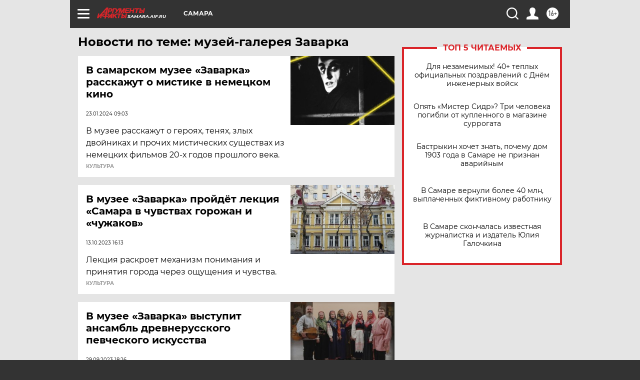

--- FILE ---
content_type: text/html; charset=UTF-8
request_url: https://samara.aif.ru/tag/muzjejgaljerjeja_zavarka
body_size: 17005
content:
<!DOCTYPE html>
<!--[if IE 8]><html class="ie8"> <![endif]-->
<!--[if gt IE 8]><!--><html lang="ru"> <!--<![endif]-->
<head>
    <!-- created_at 21-01-2026 20:15:41 -->
    <script>
        window.isIndexPage = 0;
        window.isMobileBrowser = 0;
        window.disableSidebarCut = 1;
        window.bannerDebugMode = 0;
    </script>

                
                                    <meta http-equiv="Content-Type" content="text/html; charset=utf-8" >
<meta name="format-detection" content="telephone=no" >
<meta name="viewport" content="width=device-width, user-scalable=no, initial-scale=1.0, maximum-scale=1.0, minimum-scale=1.0" >
<meta http-equiv="X-UA-Compatible" content="IE=edge,chrome=1" >
<meta name="HandheldFriendly" content="true" >
<meta name="format-detection" content="telephone=no" >
<meta name="theme-color" content="#ffffff" >
<meta name="description" content="музей-галерея Заварка — самые актуальные и последние новости сегодня. Будьте в курсе главных свежих новостных событий дня и последнего часа, фото и видео репортажей на сайте Аргументы и Факты." >
<meta name="facebook-domain-verification" content="jiqbwww7rrqnwzjkizob7wrpmgmwq3" >
        <title>музей-галерея Заварка — последние новости сегодня | АиФ Самара</title>    <link rel="shortcut icon" type="image/x-icon" href="/favicon.ico" />
    <link rel="icon" type="image/svg+xml" href="/favicon.svg">
    
    <link rel="preload" href="/redesign2018/fonts/montserrat-v15-latin-ext_latin_cyrillic-ext_cyrillic-regular.woff2" as="font" type="font/woff2" crossorigin>
    <link rel="preload" href="/redesign2018/fonts/montserrat-v15-latin-ext_latin_cyrillic-ext_cyrillic-italic.woff2" as="font" type="font/woff2" crossorigin>
    <link rel="preload" href="/redesign2018/fonts/montserrat-v15-latin-ext_latin_cyrillic-ext_cyrillic-700.woff2" as="font" type="font/woff2" crossorigin>
    <link rel="preload" href="/redesign2018/fonts/montserrat-v15-latin-ext_latin_cyrillic-ext_cyrillic-700italic.woff2" as="font" type="font/woff2" crossorigin>
    <link rel="preload" href="/redesign2018/fonts/montserrat-v15-latin-ext_latin_cyrillic-ext_cyrillic-800.woff2" as="font" type="font/woff2" crossorigin>
    <link href="https://samara.aif.ru/tag/muzjejgaljerjeja_zavarka" rel="canonical" >
<link href="https://samara.aif.ru/redesign2018/css/style.css?5a7" media="all" rel="stylesheet" type="text/css" >
<link href="https://samara.aif.ru/img/icon/apple_touch_icon_57x57.png?5a7" rel="apple-touch-icon" sizes="57x57" >
<link href="https://samara.aif.ru/img/icon/apple_touch_icon_114x114.png?5a7" rel="apple-touch-icon" sizes="114x114" >
<link href="https://samara.aif.ru/img/icon/apple_touch_icon_72x72.png?5a7" rel="apple-touch-icon" sizes="72x72" >
<link href="https://samara.aif.ru/img/icon/apple_touch_icon_144x144.png?5a7" rel="apple-touch-icon" sizes="144x144" >
<link href="https://samara.aif.ru/img/icon/apple-touch-icon.png?5a7" rel="apple-touch-icon" sizes="180x180" >
<link href="https://samara.aif.ru/img/icon/favicon-32x32.png?5a7" rel="icon" type="image/png" sizes="32x32" >
<link href="https://samara.aif.ru/img/icon/favicon-16x16.png?5a7" rel="icon" type="image/png" sizes="16x16" >
<link href="https://samara.aif.ru/img/manifest.json?5a7" rel="manifest" >
<link href="https://samara.aif.ru/img/safari-pinned-tab.svg?5a7" rel="mask-icon" color="#d55b5b" >
<link href="https://ads.betweendigital.com" rel="preconnect" crossorigin="" >
        <script type="text/javascript">
    //<!--
    var isRedesignPage = true;    //-->
</script>
<script type="text/javascript" src="https://samara.aif.ru/js/output/jquery.min.js?5a7"></script>
<script type="text/javascript" src="https://samara.aif.ru/js/output/header_scripts.js?5a7"></script>
<script type="text/javascript">
    //<!--
    var _sf_startpt=(new Date()).getTime()    //-->
</script>
<script type="text/javascript" src="https://yastatic.net/s3/passport-sdk/autofill/v1/sdk-suggest-with-polyfills-latest.js?5a7"></script>
<script type="text/javascript">
    //<!--
    window.YandexAuthParams = {"oauthQueryParams":{"client_id":"b104434ccf5a4638bdfe8a9101264f3c","response_type":"code","redirect_uri":"https:\/\/aif.ru\/oauth\/yandex\/callback"},"tokenPageOrigin":"https:\/\/aif.ru"};    //-->
</script>
<script type="text/javascript">
    //<!--
    function AdFox_getWindowSize() {
    var winWidth,winHeight;
	if( typeof( window.innerWidth ) == 'number' ) {
		//Non-IE
		winWidth = window.innerWidth;
		winHeight = window.innerHeight;
	} else if( document.documentElement && ( document.documentElement.clientWidth || document.documentElement.clientHeight ) ) {
		//IE 6+ in 'standards compliant mode'
		winWidth = document.documentElement.clientWidth;
		winHeight = document.documentElement.clientHeight;
	} else if( document.body && ( document.body.clientWidth || document.body.clientHeight ) ) {
		//IE 4 compatible
		winWidth = document.body.clientWidth;
		winHeight = document.body.clientHeight;
	}
	return {"width":winWidth, "height":winHeight};
}//END function AdFox_getWindowSize

function AdFox_getElementPosition(elemId){
    var elem;
    
    if (document.getElementById) {
		elem = document.getElementById(elemId);
	}
	else if (document.layers) {
		elem = document.elemId;
	}
	else if (document.all) {
		elem = document.all.elemId;
	}
    var w = elem.offsetWidth;
    var h = elem.offsetHeight;	
    var l = 0;
    var t = 0;
	
    while (elem)
    {
        l += elem.offsetLeft;
        t += elem.offsetTop;
        elem = elem.offsetParent;
    }

    return {"left":l, "top":t, "width":w, "height":h};
} //END function AdFox_getElementPosition

function AdFox_getBodyScrollTop(){
	return self.pageYOffset || (document.documentElement && document.documentElement.scrollTop) || (document.body && document.body.scrollTop);
} //END function AdFox_getBodyScrollTop

function AdFox_getBodyScrollLeft(){
	return self.pageXOffset || (document.documentElement && document.documentElement.scrollLeft) || (document.body && document.body.scrollLeft);
}//END function AdFox_getBodyScrollLeft

function AdFox_Scroll(elemId,elemSrc){
   var winPos = AdFox_getWindowSize();
   var winWidth = winPos.width;
   var winHeight = winPos.height;
   var scrollY = AdFox_getBodyScrollTop();
   var scrollX =  AdFox_getBodyScrollLeft();
   var divId = 'AdFox_banner_'+elemId;
   var ltwhPos = AdFox_getElementPosition(divId);
   var lPos = ltwhPos.left;
   var tPos = ltwhPos.top;

   if(scrollY+winHeight+5 >= tPos && scrollX+winWidth+5 >= lPos){
      AdFox_getCodeScript(1,elemId,elemSrc);
	  }else{
	     setTimeout('AdFox_Scroll('+elemId+',"'+elemSrc+'");',100);
	  }
}//End function AdFox_Scroll    //-->
</script>
<script type="text/javascript">
    //<!--
    function AdFox_SetLayerVis(spritename,state){
   document.getElementById(spritename).style.visibility=state;
}

function AdFox_Open(AF_id){
   AdFox_SetLayerVis('AdFox_DivBaseFlash_'+AF_id, "hidden");
   AdFox_SetLayerVis('AdFox_DivOverFlash_'+AF_id, "visible");
}

function AdFox_Close(AF_id){
   AdFox_SetLayerVis('AdFox_DivOverFlash_'+AF_id, "hidden");
   AdFox_SetLayerVis('AdFox_DivBaseFlash_'+AF_id, "visible");
}

function AdFox_getCodeScript(AF_n,AF_id,AF_src){
   var AF_doc;
   if(AF_n<10){
      try{
	     if(document.all && !window.opera){
		    AF_doc = window.frames['AdFox_iframe_'+AF_id].document;
			}else if(document.getElementById){
			         AF_doc = document.getElementById('AdFox_iframe_'+AF_id).contentDocument;
					 }
		 }catch(e){}
    if(AF_doc){
	   AF_doc.write('<scr'+'ipt type="text/javascript" src="'+AF_src+'"><\/scr'+'ipt>');
	   }else{
	      setTimeout('AdFox_getCodeScript('+(++AF_n)+','+AF_id+',"'+AF_src+'");', 100);
		  }
		  }
}

function adfoxSdvigContent(banID, flashWidth, flashHeight){
	var obj = document.getElementById('adfoxBanner'+banID).style;
	if (flashWidth == '100%') obj.width = flashWidth;
	    else obj.width = flashWidth + "px";
	if (flashHeight == '100%') obj.height = flashHeight;
	    else obj.height = flashHeight + "px";
}

function adfoxVisibilityFlash(banName, flashWidth, flashHeight){
    	var obj = document.getElementById(banName).style;
	if (flashWidth == '100%') obj.width = flashWidth;
	    else obj.width = flashWidth + "px";
	if (flashHeight == '100%') obj.height = flashHeight;
	    else obj.height = flashHeight + "px";
}

function adfoxStart(banID, FirShowFlNum, constVisFlashFir, sdvigContent, flash1Width, flash1Height, flash2Width, flash2Height){
	if (FirShowFlNum == 1) adfoxVisibilityFlash('adfoxFlash1'+banID, flash1Width, flash1Height);
	    else if (FirShowFlNum == 2) {
		    adfoxVisibilityFlash('adfoxFlash2'+banID, flash2Width, flash2Height);
	        if (constVisFlashFir == 'yes') adfoxVisibilityFlash('adfoxFlash1'+banID, flash1Width, flash1Height);
		    if (sdvigContent == 'yes') adfoxSdvigContent(banID, flash2Width, flash2Height);
		        else adfoxSdvigContent(banID, flash1Width, flash1Height);
	}
}

function adfoxOpen(banID, constVisFlashFir, sdvigContent, flash2Width, flash2Height){
	var aEventOpenClose = new Image();
	var obj = document.getElementById("aEventOpen"+banID);
	if (obj) aEventOpenClose.src =  obj.title+'&rand='+Math.random()*1000000+'&prb='+Math.random()*1000000;
	adfoxVisibilityFlash('adfoxFlash2'+banID, flash2Width, flash2Height);
	if (constVisFlashFir != 'yes') adfoxVisibilityFlash('adfoxFlash1'+banID, 1, 1);
	if (sdvigContent == 'yes') adfoxSdvigContent(banID, flash2Width, flash2Height);
}


function adfoxClose(banID, constVisFlashFir, sdvigContent, flash1Width, flash1Height){
	var aEventOpenClose = new Image();
	var obj = document.getElementById("aEventClose"+banID);
	if (obj) aEventOpenClose.src =  obj.title+'&rand='+Math.random()*1000000+'&prb='+Math.random()*1000000;
	adfoxVisibilityFlash('adfoxFlash2'+banID, 1, 1);
	if (constVisFlashFir != 'yes') adfoxVisibilityFlash('adfoxFlash1'+banID, flash1Width, flash1Height);
	if (sdvigContent == 'yes') adfoxSdvigContent(banID, flash1Width, flash1Height);
}    //-->
</script>
<script type="text/javascript" async="true" src="https://yandex.ru/ads/system/header-bidding.js?5a7"></script>
<script type="text/javascript" src="https://ad.mail.ru/static/sync-loader.js?5a7"></script>
<script type="text/javascript" async="true" src="https://cdn.skcrtxr.com/roxot-wrapper/js/roxot-manager.js?pid=42c21743-edce-4460-a03e-02dbaef8f162"></script>
<script type="text/javascript" src="https://cdn-rtb.sape.ru/js/uids.js?5a7"></script>
<script type="text/javascript">
    //<!--
        var adfoxBiddersMap = {
    "betweenDigital": "816043",
 "mediasniper": "2218745",
    "myTarget": "810102",
 "buzzoola": "1096246",
 "adfox_roden-media": "3373170",
    "videonow": "2966090", 
 "adfox_adsmart": "1463295",
  "Gnezdo": "3123512",
    "roxot": "3196121",
 "astralab": "2486209",
  "getintent": "3186204",
 "sape": "2758269",
 "adwile": "2733112",
 "hybrid": "2809332"
};
var syncid = window.rb_sync.id;
	  var biddersCpmAdjustmentMap = {
      'adfox_adsmart': 0.6,
	  'Gnezdo': 0.8,
	  'adwile': 0.8
  };

if (window.innerWidth >= 1024) {
var adUnits = [{
        "code": "adfox_153825256063495017",
  "sizes": [[300, 600], [240,400]],
        "bids": [{
                "bidder": "betweenDigital",
                "params": {
                    "placementId": "3235886"
                }
            },{
                "bidder": "myTarget",
                "params": {
                    "placementId": "555209",
"sendTargetRef": "true",
"additional": {
"fpid": syncid
}			
                }
            },{
                "bidder": "hybrid",
                "params": {
                    "placementId": "6582bbf77bc72f59c8b22f65"
                }
            },{
                "bidder": "buzzoola",
                "params": {
                    "placementId": "1252803"
                }
            },{
                "bidder": "videonow",
                "params": {
                    "placementId": "8503533"
                }
            },{
                    "bidder": "adfox_adsmart",
                    "params": {
						p1: 'cqguf',
						p2: 'hhro'
					}
            },{
                    "bidder": "roxot",
                    "params": {
						placementId: '2027d57b-1cff-4693-9a3c-7fe57b3bcd1f',
						sendTargetRef: true
					}
            },{
                    "bidder": "mediasniper",
                    "params": {
						"placementId": "4417"
					}
            },{
                    "bidder": "Gnezdo",
                    "params": {
						"placementId": "354318"
					}
            },{
                    "bidder": "getintent",
                    "params": {
						"placementId": "215_V_aif.ru_D_Top_300x600"
					}
            },{
                    "bidder": "adfox_roden-media",
                    "params": {
						p1: "dilmj",
						p2: "emwl"
					}
            },{
                    "bidder": "astralab",
                    "params": {
						"placementId": "642ad3a28528b410c4990932"
					}
            }
        ]
    },{
        "code": "adfox_150719646019463024",
		"sizes": [[640,480], [640,360]],
        "bids": [{
                "bidder": "adfox_adsmart",
                    "params": {
						p1: 'cmqsb',
						p2: 'ul'
					}
            },{
                "bidder": "sape",
                "params": {
                    "placementId": "872427",
					additional: {
                       sapeFpUids: window.sapeRrbFpUids || []
                   }				
                }
            },{
                "bidder": "roxot",
                "params": {
                    placementId: '2b61dd56-9c9f-4c45-a5f5-98dd5234b8a1',
					sendTargetRef: true
                }
            },{
                "bidder": "getintent",
                "params": {
                    "placementId": "215_V_aif.ru_D_AfterArticle_640х480"
                }
            }
        ]
    },{
        "code": "adfox_149010055036832877",
		"sizes": [[970,250]],
		"bids": [{
                    "bidder": "adfox_roden-media",
                    "params": {
						p1: 'dilmi',
						p2: 'hfln'
					}
            },{
                    "bidder": "buzzoola",
                    "params": {
						"placementId": "1252804"
					}
            },{
                    "bidder": "getintent",
                    "params": {
						"placementId": "215_V_aif.ru_D_Billboard_970x250"
					}
            },{
                "bidder": "astralab",
                "params": {
                    "placementId": "67bf071f4e6965fa7b30fea3"
                }
            },{
                    "bidder": "hybrid",
                    "params": {
						"placementId": "6582bbf77bc72f59c8b22f66"
					}
            },{
                    "bidder": "myTarget",
                    "params": {
						"placementId": "1462991",
"sendTargetRef": "true",
"additional": {
"fpid": syncid
}			
					}
            }			           
        ]        
    },{
        "code": "adfox_149874332414246474",
		"sizes": [[640,360], [300,250], [640,480]],
		"codeType": "combo",
		"bids": [{
                "bidder": "mediasniper",
                "params": {
                    "placementId": "4419"
                }
            },{
                "bidder": "buzzoola",
                "params": {
                    "placementId": "1220692"
                }
            },{
                "bidder": "astralab",
                "params": {
                    "placementId": "66fd25eab13381b469ae4b39"
                }
            },
			{
                    "bidder": "betweenDigital",
                    "params": {
						"placementId": "4502825"
					}
            }
			           
        ]        
    },{
        "code": "adfox_149848658878716687",
		"sizes": [[300,600], [240,400]],
        "bids": [{
                "bidder": "betweenDigital",
                "params": {
                    "placementId": "3377360"
                }
            },{
                "bidder": "roxot",
                "params": {
                    placementId: 'fdaba944-bdaa-4c63-9dd3-af12fc6afbf8',
					sendTargetRef: true
                }
            },{
                "bidder": "sape",
                "params": {
                    "placementId": "872425",
					additional: {
                       sapeFpUids: window.sapeRrbFpUids || []
                   }
                }
            },{
                "bidder": "adwile",
                "params": {
                    "placementId": "27990"
                }
            }
        ]        
    }
],
	syncPixels = [{
    bidder: 'hybrid',
    pixels: [
    "https://www.tns-counter.ru/V13a****idsh_ad/ru/CP1251/tmsec=idsh_dis/",
    "https://www.tns-counter.ru/V13a****idsh_vid/ru/CP1251/tmsec=idsh_aifru-hbrdis/",
    "https://mc.yandex.ru/watch/66716692?page-url=aifru%3Futm_source=dis_hybrid_default%26utm_medium=%26utm_campaign=%26utm_content=%26utm_term=&page-ref="+window.location.href
]
  }
  ];
} else if (window.innerWidth < 1024) {
var adUnits = [{
        "code": "adfox_14987283079885683",
		"sizes": [[300,250], [300,240]],
        "bids": [{
                "bidder": "betweenDigital",
                "params": {
                    "placementId": "2492448"
                }
            },{
                "bidder": "myTarget",
                "params": {
                    "placementId": "226830",
"sendTargetRef": "true",
"additional": {
"fpid": syncid
}			
                }
            },{
                "bidder": "hybrid",
                "params": {
                    "placementId": "6582bbf77bc72f59c8b22f64"
                }
            },{
                "bidder": "mediasniper",
                "params": {
                    "placementId": "4418"
                }
            },{
                "bidder": "buzzoola",
                "params": {
                    "placementId": "563787"
                }
            },{
                "bidder": "roxot",
                "params": {
                    placementId: '20bce8ad-3a5e-435a-964f-47be17e201cf',
					sendTargetRef: true
                }
            },{
                "bidder": "videonow",
                "params": {
                    "placementId": "2577490"
                }
            },{
                "bidder": "adfox_adsmart",
                    "params": {
						p1: 'cqmbg',
						p2: 'ul'
					}
            },{
                    "bidder": "Gnezdo",
                    "params": {
						"placementId": "354316"
					}
            },{
                    "bidder": "getintent",
                    "params": {
						"placementId": "215_V_aif.ru_M_Top_300x250"
					}
            },{
                    "bidder": "adfox_roden-media",
                    "params": {
						p1: "dilmx",
						p2: "hbts"
					}
            },{
                "bidder": "astralab",
                "params": {
                    "placementId": "642ad47d8528b410c4990933"
                }
            }			
        ]        
    },{
        "code": "adfox_153545578261291257",
		"bids": [{
                    "bidder": "sape",
                    "params": {
						"placementId": "872426",
					additional: {
                       sapeFpUids: window.sapeRrbFpUids || []
                   }
					}
            },{
                    "bidder": "roxot",
                    "params": {
						placementId: 'eb2ebb9c-1e7e-4c80-bef7-1e93debf197c',
						sendTargetRef: true
					}
            }
			           
        ]        
    },{
        "code": "adfox_165346609120174064",
		"sizes": [[320,100]],
		"bids": [            
            		{
                    "bidder": "buzzoola",
                    "params": {
						"placementId": "1252806"
					}
            },{
                    "bidder": "getintent",
                    "params": {
						"placementId": "215_V_aif.ru_M_FloorAd_320x100"
					}
            }
			           
        ]        
    },{
        "code": "adfox_155956315896226671",
		"bids": [            
            		{
                    "bidder": "buzzoola",
                    "params": {
						"placementId": "1252805"
					}
            },{
                    "bidder": "sape",
                    "params": {
						"placementId": "887956",
					additional: {
                       sapeFpUids: window.sapeRrbFpUids || []
                   }
					}
            },{
                    "bidder": "myTarget",
                    "params": {
						"placementId": "821424",
"sendTargetRef": "true",
"additional": {
"fpid": syncid
}			
					}
            }
			           
        ]        
    },{
        "code": "adfox_149874332414246474",
		"sizes": [[640,360], [300,250], [640,480]],
		"codeType": "combo",
		"bids": [{
                "bidder": "adfox_roden-media",
                "params": {
					p1: 'dilmk',
					p2: 'hfiu'
				}
            },{
                "bidder": "mediasniper",
                "params": {
                    "placementId": "4419"
                }
            },{
                "bidder": "roxot",
                "params": {
                    placementId: 'ba25b33d-cd61-4c90-8035-ea7d66f011c6',
					sendTargetRef: true
                }
            },{
                "bidder": "adwile",
                "params": {
                    "placementId": "27991"
                }
            },{
                    "bidder": "Gnezdo",
                    "params": {
						"placementId": "354317"
					}
            },{
                    "bidder": "getintent",
                    "params": {
						"placementId": "215_V_aif.ru_M_Comboblock_300x250"
					}
            },{
                    "bidder": "astralab",
                    "params": {
						"placementId": "66fd260fb13381b469ae4b3f"
					}
            },{
                    "bidder": "betweenDigital",
                    "params": {
						"placementId": "4502825"
					}
            }
			]        
    }
],
	syncPixels = [
  {
    bidder: 'hybrid',
    pixels: [
    "https://www.tns-counter.ru/V13a****idsh_ad/ru/CP1251/tmsec=idsh_mob/",
    "https://www.tns-counter.ru/V13a****idsh_vid/ru/CP1251/tmsec=idsh_aifru-hbrmob/",
    "https://mc.yandex.ru/watch/66716692?page-url=aifru%3Futm_source=mob_hybrid_default%26utm_medium=%26utm_campaign=%26utm_content=%26utm_term=&page-ref="+window.location.href
]
  }
  ];
}
var userTimeout = 1500;
window.YaHeaderBiddingSettings = {
    biddersMap: adfoxBiddersMap,
	biddersCpmAdjustmentMap: biddersCpmAdjustmentMap,
    adUnits: adUnits,
    timeout: userTimeout,
    syncPixels: syncPixels	
};    //-->
</script>
<script type="text/javascript">
    //<!--
    window.yaContextCb = window.yaContextCb || []    //-->
</script>
<script type="text/javascript" async="true" src="https://yandex.ru/ads/system/context.js?5a7"></script>
<script type="text/javascript">
    //<!--
    window.EventObserver = {
    observers: {},

    subscribe: function (name, fn) {
        if (!this.observers.hasOwnProperty(name)) {
            this.observers[name] = [];
        }
        this.observers[name].push(fn)
    },
    
    unsubscribe: function (name, fn) {
        if (!this.observers.hasOwnProperty(name)) {
            return;
        }
        this.observers[name] = this.observers[name].filter(function (subscriber) {
            return subscriber !== fn
        })
    },
    
    broadcast: function (name, data) {
        if (!this.observers.hasOwnProperty(name)) {
            return;
        }
        this.observers[name].forEach(function (subscriber) {
            return subscriber(data)
        })
    }
};    //-->
</script>    
    <script>
  var adcm_config ={
    id:1064,
    platformId: 64,
    init: function () {
      window.adcm.call();
    }
  };
</script>
<script src="https://tag.digitaltarget.ru/adcm.js" async></script>    <meta name="zen-verification" content="CNGDjhzXzksF6sbkwnkW83gO6SraQmO0kqL2WtmcsprzahYKPpKvb4FZc1d1nRto" />    <link rel="stylesheet" type="text/css" media="print" href="https://samara.aif.ru/redesign2018/css/print.css?5a7" />
    <base href=""/>
</head><body class="region__samara ">
<div class="overlay"></div>
<!-- Rating@Mail.ru counter -->
<script type="text/javascript">
var _tmr = window._tmr || (window._tmr = []);
_tmr.push({id: "59428", type: "pageView", start: (new Date()).getTime()});
(function (d, w, id) {
  if (d.getElementById(id)) return;
  var ts = d.createElement("script"); ts.type = "text/javascript"; ts.async = true; ts.id = id;
  ts.src = "https://top-fwz1.mail.ru/js/code.js";
  var f = function () {var s = d.getElementsByTagName("script")[0]; s.parentNode.insertBefore(ts, s);};
  if (w.opera == "[object Opera]") { d.addEventListener("DOMContentLoaded", f, false); } else { f(); }
})(document, window, "topmailru-code");
</script><noscript><div>
<img src="https://top-fwz1.mail.ru/counter?id=59428;js=na" style="border:0;position:absolute;left:-9999px;" alt="Top.Mail.Ru" />
</div></noscript>
<!-- //Rating@Mail.ru counter -->



<div class="container" id="container">
    
        <noindex><div class="adv_content bp__body_first adwrapper"><div class="banner_params hide" data-params="{&quot;id&quot;:4590,&quot;num&quot;:1,&quot;place&quot;:&quot;body_first&quot;}"></div>
<div id="fb-root"></div>
<script>(function(d, s, id) {
  var js, fjs = d.getElementsByTagName(s)[0];
  if (d.getElementById(id)) return;
  js = d.createElement(s); js.id = id;
  js.src = "//connect.facebook.net/ru_RU/sdk.js#xfbml=1&version=v2.8";
  fjs.parentNode.insertBefore(js, fjs);
}(document, 'script', 'facebook-jssdk'));</script></div></noindex>
        
        <!--баннер над шапкой--->
                <div class="banner_box">
            <div class="main_banner">
                            </div>
        </div>
                <!--//баннер  над шапкой--->

    <script>
	currentUser = new User();
</script>

<header class="header">
    <div class="count_box_nodisplay">
    <div class="couter_block"><!--LiveInternet counter-->
<script type="text/javascript"><!--
document.write("<img src='https://counter.yadro.ru//hit;AIF?r"+escape(document.referrer)+((typeof(screen)=="undefined")?"":";s"+screen.width+"*"+screen.height+"*"+(screen.colorDepth?screen.colorDepth:screen.pixelDepth))+";u"+escape(document.URL)+";h"+escape(document.title.substring(0,80))+";"+Math.random()+"' width=1 height=1 alt=''>");
//--></script><!--/LiveInternet--></div><div class="couter_block"><!-- Yandex.Metrika counter -->
<script type="text/javascript">
    (function(m,e,t,r,i,k,a){
        m[i]=m[i]||function(){(m[i].a=m[i].a||[]).push(arguments)};
        m[i].l=1*new Date();
        for (var j = 0; j < document.scripts.length; j++) {if (document.scripts[j].src === r) { return; }}
        k=e.createElement(t),a=e.getElementsByTagName(t)[0],k.async=1,k.src=r,a.parentNode.insertBefore(k,a)
    })(window, document,'script','https://mc.yandex.ru/metrika/tag.js?id=104252983', 'ym');

    ym(104252983, 'init', {ssr:true, webvisor:true, clickmap:true, ecommerce:"dataLayer", accurateTrackBounce:true, trackLinks:true});
</script>
<noscript><div><img src="https://mc.yandex.ru/watch/104252983" style="position:absolute; left:-9999px;" alt="" /></div></noscript>
<!-- /Yandex.Metrika counter --></div><div class="couter_block"><meta name="yandex-verification" content="440da2a641224b4d" /></div></div>    <div class="topline">
    <a href="#" class="burger openCloser">
        <div class="burger__wrapper">
            <span class="burger__line"></span>
            <span class="burger__line"></span>
            <span class="burger__line"></span>
        </div>
    </a>

    
    <a href="/" class="logo_box">
                <img width="96" height="22" src="https://samara.aif.ru/redesign2018/img/logo.svg?5a7" alt="Аргументы и Факты">
        <div class="region_url">
            samara.aif.ru        </div>
            </a>
    <div itemscope itemtype="http://schema.org/Organization" class="schema_org">
        <img itemprop="logo" src="https://samara.aif.ru/redesign2018/img/logo.svg?5a7" />
        <a itemprop="url" href="/"></a>
        <meta itemprop="name" content="АО «Аргументы и Факты»" />
        <div itemprop="address" itemscope itemtype="http://schema.org/PostalAddress">
            <meta itemprop="postalCode" content="101000" />
            <meta itemprop="addressLocality" content="Москва" />
            <meta itemprop="streetAddress" content="ул. Мясницкая, д. 42"/>
            <meta itemprop="addressCountry" content="RU"/>
            <a itemprop="telephone" href="tel:+74956465757">+7 (495) 646 57 57</a>
        </div>
    </div>
    <div class="age16 age16_topline">16+</div>
    <a href="#" class="region regionOpenCloser">
        <img width="19" height="25" src="https://samara.aif.ru/redesign2018/img/location.svg?5a7"><span>Самара</span>
    </a>
    <div class="topline__slot">
             </div>

    <!--a class="topline__hashtag" href="https://aif.ru/health/coronavirus/?utm_medium=header&utm_content=covid&utm_source=aif">#остаемсядома</a-->
    <div class="auth_user_status_js">
        <a href="#" class="user auth_link_login_js auth_open_js"><img width="24" height="24" src="https://samara.aif.ru/redesign2018/img/user_ico.svg?5a7"></a>
        <a href="/profile" class="user auth_link_profile_js" style="display: none"><img width="24" height="24" src="https://samara.aif.ru/redesign2018/img/user_ico.svg?5a7"></a>
    </div>
    <div class="search_box">
        <a href="#" class="search_ico searchOpener">
            <img width="24" height="24" src="https://samara.aif.ru/redesign2018/img/search_ico.svg?5a7">
        </a>
        <div class="search_input">
            <form action="/search" id="search_form1">
                <input type="text" name="text" maxlength="50"/>
            </form>
        </div>
    </div>
</div>

<div class="fixed_menu topline">
    <div class="cont_center">
        <a href="#" class="burger openCloser">
            <div class="burger__wrapper">
                <span class="burger__line"></span>
                <span class="burger__line"></span>
                <span class="burger__line"></span>
            </div>
        </a>
        <a href="/" class="logo_box">
                        <img width="96" height="22" src="https://samara.aif.ru/redesign2018/img/logo.svg?5a7" alt="Аргументы и Факты">
            <div class="region_url">
                samara.aif.ru            </div>
                    </a>
        <div class="age16 age16_topline">16+</div>
        <a href="/" class="region regionOpenCloser">
            <img width="19" height="25" src="https://samara.aif.ru/redesign2018/img/location.svg?5a7">
            <span>Самара</span>
        </a>
        <div class="topline__slot">
                    </div>

        <!--a class="topline__hashtag" href="https://aif.ru/health/coronavirus/?utm_medium=header&utm_content=covid&utm_source=aif">#остаемсядома</a-->
        <div class="auth_user_status_js">
            <a href="#" class="user auth_link_login_js auth_open_js"><img width="24" height="24" src="https://samara.aif.ru/redesign2018/img/user_ico.svg?5a7"></a>
            <a href="/profile" class="user auth_link_profile_js" style="display: none"><img width="24" height="24" src="https://samara.aif.ru/redesign2018/img/user_ico.svg?5a7"></a>
        </div>
        <div class="search_box">
            <a href="#" class="search_ico searchOpener">
                <img width="24" height="24" src="https://samara.aif.ru/redesign2018/img/search_ico.svg?5a7">
            </a>
            <div class="search_input">
                <form action="/search">
                    <input type="text" name="text" maxlength="50" >
                </form>
            </div>
        </div>
    </div>
</div>    <div class="regions_box">
    <nav class="cont_center">
        <ul class="regions">
            <li><a href="https://aif.ru?from_menu=1">ФЕДЕРАЛЬНЫЙ</a></li>
            <li><a href="https://spb.aif.ru">САНКТ-ПЕТЕРБУРГ</a></li>

            
                                    <li><a href="https://adigea.aif.ru">Адыгея</a></li>
                
            
                                    <li><a href="https://arh.aif.ru">Архангельск</a></li>
                
            
                
            
                
            
                                    <li><a href="https://astrakhan.aif.ru">Астрахань</a></li>
                
            
                                    <li><a href="https://altai.aif.ru">Барнаул</a></li>
                
            
                                    <li><a href="https://aif.by">Беларусь</a></li>
                
            
                                    <li><a href="https://bel.aif.ru">Белгород</a></li>
                
            
                
            
                                    <li><a href="https://bryansk.aif.ru">Брянск</a></li>
                
            
                                    <li><a href="https://bur.aif.ru">Бурятия</a></li>
                
            
                                    <li><a href="https://vl.aif.ru">Владивосток</a></li>
                
            
                                    <li><a href="https://vlad.aif.ru">Владимир</a></li>
                
            
                                    <li><a href="https://vlg.aif.ru">Волгоград</a></li>
                
            
                                    <li><a href="https://vologda.aif.ru">Вологда</a></li>
                
            
                                    <li><a href="https://vrn.aif.ru">Воронеж</a></li>
                
            
                
            
                                    <li><a href="https://dag.aif.ru">Дагестан</a></li>
                
            
                
            
                                    <li><a href="https://ivanovo.aif.ru">Иваново</a></li>
                
            
                                    <li><a href="https://irk.aif.ru">Иркутск</a></li>
                
            
                                    <li><a href="https://kazan.aif.ru">Казань</a></li>
                
            
                                    <li><a href="https://kzaif.kz">Казахстан</a></li>
                
            
                
            
                                    <li><a href="https://klg.aif.ru">Калининград</a></li>
                
            
                
            
                                    <li><a href="https://kaluga.aif.ru">Калуга</a></li>
                
            
                                    <li><a href="https://kamchatka.aif.ru">Камчатка</a></li>
                
            
                
            
                                    <li><a href="https://karel.aif.ru">Карелия</a></li>
                
            
                                    <li><a href="https://kirov.aif.ru">Киров</a></li>
                
            
                                    <li><a href="https://komi.aif.ru">Коми</a></li>
                
            
                                    <li><a href="https://kostroma.aif.ru">Кострома</a></li>
                
            
                                    <li><a href="https://kuban.aif.ru">Краснодар</a></li>
                
            
                                    <li><a href="https://krsk.aif.ru">Красноярск</a></li>
                
            
                                    <li><a href="https://krym.aif.ru">Крым</a></li>
                
            
                                    <li><a href="https://kuzbass.aif.ru">Кузбасс</a></li>
                
            
                
            
                
            
                                    <li><a href="https://aif.kg">Кыргызстан</a></li>
                
            
                                    <li><a href="https://mar.aif.ru">Марий Эл</a></li>
                
            
                                    <li><a href="https://saransk.aif.ru">Мордовия</a></li>
                
            
                                    <li><a href="https://murmansk.aif.ru">Мурманск</a></li>
                
            
                
            
                                    <li><a href="https://nn.aif.ru">Нижний Новгород</a></li>
                
            
                                    <li><a href="https://nsk.aif.ru">Новосибирск</a></li>
                
            
                
            
                                    <li><a href="https://omsk.aif.ru">Омск</a></li>
                
            
                                    <li><a href="https://oren.aif.ru">Оренбург</a></li>
                
            
                                    <li><a href="https://penza.aif.ru">Пенза</a></li>
                
            
                                    <li><a href="https://perm.aif.ru">Пермь</a></li>
                
            
                                    <li><a href="https://pskov.aif.ru">Псков</a></li>
                
            
                                    <li><a href="https://rostov.aif.ru">Ростов-на-Дону</a></li>
                
            
                                    <li><a href="https://rzn.aif.ru">Рязань</a></li>
                
            
                                    <li><a href="https://samara.aif.ru">Самара</a></li>
                
            
                
            
                                    <li><a href="https://saratov.aif.ru">Саратов</a></li>
                
            
                                    <li><a href="https://sakhalin.aif.ru">Сахалин</a></li>
                
            
                
            
                                    <li><a href="https://smol.aif.ru">Смоленск</a></li>
                
            
                
            
                                    <li><a href="https://stav.aif.ru">Ставрополь</a></li>
                
            
                
            
                                    <li><a href="https://tver.aif.ru">Тверь</a></li>
                
            
                                    <li><a href="https://tlt.aif.ru">Тольятти</a></li>
                
            
                                    <li><a href="https://tomsk.aif.ru">Томск</a></li>
                
            
                                    <li><a href="https://tula.aif.ru">Тула</a></li>
                
            
                                    <li><a href="https://tmn.aif.ru">Тюмень</a></li>
                
            
                                    <li><a href="https://udm.aif.ru">Удмуртия</a></li>
                
            
                
            
                                    <li><a href="https://ul.aif.ru">Ульяновск</a></li>
                
            
                                    <li><a href="https://ural.aif.ru">Урал</a></li>
                
            
                                    <li><a href="https://ufa.aif.ru">Уфа</a></li>
                
            
                
            
                
            
                                    <li><a href="https://hab.aif.ru">Хабаровск</a></li>
                
            
                
            
                                    <li><a href="https://chv.aif.ru">Чебоксары</a></li>
                
            
                                    <li><a href="https://chel.aif.ru">Челябинск</a></li>
                
            
                                    <li><a href="https://chr.aif.ru">Черноземье</a></li>
                
            
                                    <li><a href="https://chita.aif.ru">Чита</a></li>
                
            
                                    <li><a href="https://ugra.aif.ru">Югра</a></li>
                
            
                                    <li><a href="https://yakutia.aif.ru">Якутия</a></li>
                
            
                                    <li><a href="https://yamal.aif.ru">Ямал</a></li>
                
            
                                    <li><a href="https://yar.aif.ru">Ярославль</a></li>
                
                    </ul>
    </nav>
</div>    <div class="top_menu_box">
    <div class="cont_center">
        <nav class="top_menu main_menu_wrapper_js">
                            <ul class="main_menu main_menu_js" id="rubrics">
                                    <li  class="menuItem top_level_item_js">

        <a  href="https://samara.aif.ru/news" title="НОВОСТИ" id="custommenu-10267">НОВОСТИ</a>
    
    </li>                                                <li  class="menuItem top_level_item_js">

        <span  title="Спецпроекты">Спецпроекты</span>
    
            <div class="subrubrics_box submenu_js">
            <ul>
                                                            <li  class="menuItem">

        <a  href="https://samara.aif.ru/pobeda80/" title="Завод, построенный победителями" id="custommenu-11702">Завод, построенный победителями</a>
    
    </li>                                                                                <li  class="menuItem">

        <a  href="https://parknauki2025-samara.aif.ru/" title="Парк Науки" id="custommenu-11716">Парк Науки</a>
    
    </li>                                                                                <li  class="menuItem">

        <a  href="https://itogi-noskov-samara.aif.ru/" title="Рывок на старте" id="custommenu-11733">Рывок на старте</a>
    
    </li>                                                                                <li  class="menuItem">

        <a  href="https://rossety-samara.aif.ru/" title="НЕСУЩИЕ ЭНЕРГИЮ ЖИЗНИ" id="custommenu-11203">НЕСУЩИЕ ЭНЕРГИЮ ЖИЗНИ</a>
    
    </li>                                                                                <li  class="menuItem">

        <a  href="https://shiryaevets.aif.ru/" title="«Где рождается вдохновение»" id="custommenu-11478">«Где рождается вдохновение»</a>
    
    </li>                                                                                <li  class="menuItem">

        <a  href="https://tpluss-samara.aif.ru/" title="ДУША И БАЛЛОНЧИК С КРАСКОЙ" id="custommenu-11204">ДУША И БАЛЛОНЧИК С КРАСКОЙ</a>
    
    </li>                                                                                <li  class="menuItem">

        <a  href="https://sseu-samara.aif.ru/" title="ПОЧЕМУ Я ВЫБИРАЮ СГЭУ" id="custommenu-11205">ПОЧЕМУ Я ВЫБИРАЮ СГЭУ</a>
    
    </li>                                                                                <li  class="menuItem">

        <a  href="https://samara.aif.ru/health/details/trend_3885" title="ЛУЧШИЕ САНАТОРИИ" id="custommenu-11206">ЛУЧШИЕ САНАТОРИИ</a>
    
    </li>                                                                                <li  class="menuItem">

        <a  href="https://samara.aif.ru/society/details/trend_3587" title="ТЕПЛЫЙ ГОРОД" id="custommenu-11207">ТЕПЛЫЙ ГОРОД</a>
    
    </li>                                                                                <li  class="menuItem">

        <a  href="https://orlan-samara.aif.ru/" title="В ЦЕНТРЕ ВНИМАНИЯ - ОРЛАНЫ" id="custommenu-11459">В ЦЕНТРЕ ВНИМАНИЯ - ОРЛАНЫ</a>
    
    </li>                                                                                <li  class="menuItem">

        <a  href="https://nauka-samara.aif.ru/" title="100 ЛЕТ ВПЕРЕД" id="custommenu-11474">100 ЛЕТ ВПЕРЕД</a>
    
    </li>                                                                                <li  class="menuItem">

        <a  href="http://dobroe.aif.ru/" title="ДОБРОЕ СЕРДЦЕ" id="custommenu-6521">ДОБРОЕ СЕРДЦЕ</a>
    
    </li>                                                                                <li  class="menuItem">

        <a  href="https://aif.ru/special" title="Все спецпроекты" id="custommenu-10268">Все спецпроекты</a>
    
    </li>                                                </ul>
        </div>
    </li>                                                <li  class="menuItem top_level_item_js">

        <a  href="https://samara.aif.ru/society/details/trend_4792" title="Тольятти - город для жизни" id="custommenu-11444">Тольятти - город для жизни</a>
    
    </li>                                                <li  class="menuItem top_level_item_js">

        <a  href="https://samara.aif.ru/society/details/trend_4520" title="СамараПром" id="custommenu-11208">СамараПром</a>
    
    </li>                                                <li  data-rubric_id="1758" class="menuItem top_level_item_js">

        <a  href="/society" title="ОБЩЕСТВО" id="custommenu-5054">ОБЩЕСТВО</a>
    
            <div class="subrubrics_box submenu_js">
            <ul>
                                                            <li  data-rubric_id="1776" class="menuItem">

        <a  href="/society/persona" title="Персона" id="custommenu-5058">Персона</a>
    
    </li>                                                                                <li  data-rubric_id="1777" class="menuItem">

        <a  href="/society/details" title="События" id="custommenu-5059">События</a>
    
    </li>                                                </ul>
        </div>
    </li>                                                <li  data-rubric_id="1788" class="menuItem top_level_item_js">

        <a  href="/incidents" title="ПРОИСШЕСТВИЯ" id="custommenu-5531">ПРОИСШЕСТВИЯ</a>
    
            <div class="subrubrics_box submenu_js">
            <ul>
                                                            <li  data-rubric_id="1789" class="menuItem">

        <a  href="/incidents/scene" title="Криминал" id="custommenu-6790">Криминал</a>
    
    </li>                                                                                <li  data-rubric_id="3588" class="menuItem">

        <a  href="/incidents/st" title="ЧП" id="custommenu-6791">ЧП</a>
    
    </li>                                                                                <li  data-rubric_id="3587" class="menuItem">

        <a  href="/incidents/dtp" title="ДТП" id="custommenu-6792">ДТП</a>
    
    </li>                                                </ul>
        </div>
    </li>                                                <li  data-rubric_id="1759" class="menuItem top_level_item_js">

        <a  href="/politic" title="ПОЛИТИКА" id="custommenu-5055">ПОЛИТИКА</a>
    
            <div class="subrubrics_box submenu_js">
            <ul>
                                                            <li  data-rubric_id="1760" class="menuItem">

        <a  href="/politic/details" title="Подробности" id="custommenu-5060">Подробности</a>
    
    </li>                                                                                <li  data-rubric_id="1781" class="menuItem">

        <a  href="/politic/person" title="Персона" id="custommenu-5061">Персона</a>
    
    </li>                                                </ul>
        </div>
    </li>                                                                    <li  data-rubric_id="1768" class="menuItem top_level_item_js">

        <a  href="/money" title="ДЕНЬГИ" id="custommenu-5533">ДЕНЬГИ</a>
    
    </li>                                                <li  data-rubric_id="1765" class="menuItem top_level_item_js">

        <a  href="/health" title="ЗДОРОВЬЕ" id="custommenu-5057">ЗДОРОВЬЕ</a>
    
            <div class="subrubrics_box submenu_js">
            <ul>
                                                            <li  data-rubric_id="1782" class="menuItem">

        <a  href="/health/details" title="Подробности" id="custommenu-5065">Подробности</a>
    
    </li>                                                </ul>
        </div>
    </li>                                                <li  data-rubric_id="1761" class="menuItem top_level_item_js">

        <a  href="/culture" title="КУЛЬТУРА" id="custommenu-5056">КУЛЬТУРА</a>
    
            <div class="subrubrics_box submenu_js">
            <ul>
                                                            <li  data-rubric_id="1778" class="menuItem">

        <a  href="/culture/person" title="Персона" id="custommenu-5063">Персона</a>
    
    </li>                                                                                <li  data-rubric_id="1783" class="menuItem">

        <a  href="/culture/details" title="Подробности" id="custommenu-5064">Подробности</a>
    
    </li>                                                </ul>
        </div>
    </li>                                                <li  data-rubric_id="1790" class="menuItem top_level_item_js">

        <a  href="/apk" title="ДАЧА" id="custommenu-10458">ДАЧА</a>
    
    </li>                                                <li  data-rubric_id="1766" class="menuItem top_level_item_js">

        <a  href="/sport" title="Спорт" id="custommenu-7330">Спорт</a>
    
    </li>                                            </ul>

            <ul id="projects" class="specprojects static_submenu_js"></ul>
            <div class="right_box">
                <div class="fresh_number">
    <h3>Свежий номер</h3>
    <a href="/gazeta/number/59178" class="number_box">
                    <img loading="lazy" src="https://aif-s3.aif.ru/images/044/502/380c877d968aac7d98c5eb64a63ad936.webp" width="91" height="120">
                <div class="text">
            № 52. 24/12/2025 <br /> «АиФ в Самаре»        </div>
    </a>
</div>
<div class="links_box">
    <a href="/gazeta">Издания</a>
</div>
                <div class="sharings_box">
    <span>АиФ в социальных сетях</span>
    <ul class="soc">
                <li>
        <a href="https://vk.com/public28339222" rel="nofollow" target="_blank">
            <img src="https://aif.ru/redesign2018/img/sharings/vk.svg">
        </a>
    </li>
            <li>
            <a class="rss_button_black" href="/rss/all.php" target="_blank">
                <img src="https://samara.aif.ru/redesign2018/img/sharings/waflya.svg?5a7" />
            </a>
        </li>
                <li>
        <a href="https://itunes.apple.com/ru/app/argumenty-i-fakty/id333210003?mt=8" rel="nofollow" target="_blank">
            <img src="https://aif.ru/redesign2018/img/sharings/apple.svg">
        </a>
    </li>
        <li>
        <a href="https://play.google.com/store/apps/details?id=ru.mobifactor.aifnews" rel="nofollow" target="_blank">
            <img src="https://aif.ru/redesign2018/img/sharings/androd.svg">
        </a>
    </li>
    </ul>
</div>
            </div>
        </nav>
    </div>
</div></header>            	<div class="content_containers_wrapper_js">
        <div class="content_body  content_container_js">
            <div class="content">
                                <div class="title_box">
    <h1>Новости по теме: музей-галерея Заварка</h1>
</div>
<section class="article_list content_list_js">
        
<div class="list_item" data-item-id="4934140">
            <a href="https://samara.aif.ru/culture/v_samarskom_muzee_zavarka_rasskazhut_o_mistike_v_nemeckom_kino" class="img_box no_title_element_js">
            <img loading="lazy" title="" src="https://aif-s3.aif.ru/images/035/571/81665564c8dee87dc0ccf4dafebae39a.jpg" />
        </a>
    
    <div class="text_box_only_title title_element_js">
        <div class="box_info">
            <a href="https://samara.aif.ru/culture/v_samarskom_muzee_zavarka_rasskazhut_o_mistike_v_nemeckom_kino"><span class="item_text__title">В самарском музее «Заварка» расскажут о мистике в немецком кино</span></a>
        </div>
    </div>

    <div class="text_box no_title_element_js">
        <div class="box_info">
            <a href="https://samara.aif.ru/culture/v_samarskom_muzee_zavarka_rasskazhut_o_mistike_v_nemeckom_kino"><span class="item_text__title">В самарском музее «Заварка» расскажут о мистике в немецком кино</span></a>
            <span class="text_box__date">23.01.2024 09:03</span>
        </div>
        <span>В музее расскажут о героях, тенях, злых двойниках и прочих мистических существах из немецких фильмов 20-х годов прошлого века.</span>
    </div>

            <a href="https://samara.aif.ru/culture" class="rubric_link no_title_element_js">КУЛЬТУРА</a>
    </div>
<div class="list_item" data-item-id="4792231">
            <a href="https://samara.aif.ru/culture/v_muzee_zavarka_proydyot_lekciya_samara_v_chuvstvah_gorozhan_i_chuzhakov" class="img_box no_title_element_js">
            <img loading="lazy" title="" src="https://aif-s3.aif.ru/images/034/319/b06d68af0ea4d45c1b904c2a4bd91156.jpg" />
        </a>
    
    <div class="text_box_only_title title_element_js">
        <div class="box_info">
            <a href="https://samara.aif.ru/culture/v_muzee_zavarka_proydyot_lekciya_samara_v_chuvstvah_gorozhan_i_chuzhakov"><span class="item_text__title">В музее «Заварка» пройдёт лекция «Самара в чувствах горожан и «чужаков»</span></a>
        </div>
    </div>

    <div class="text_box no_title_element_js">
        <div class="box_info">
            <a href="https://samara.aif.ru/culture/v_muzee_zavarka_proydyot_lekciya_samara_v_chuvstvah_gorozhan_i_chuzhakov"><span class="item_text__title">В музее «Заварка» пройдёт лекция «Самара в чувствах горожан и «чужаков»</span></a>
            <span class="text_box__date">13.10.2023 16:13</span>
        </div>
        <span>Лекция раскроет механизм понимания и принятия города через ощущения и чувства.</span>
    </div>

            <a href="https://samara.aif.ru/culture" class="rubric_link no_title_element_js">КУЛЬТУРА</a>
    </div>
<div class="list_item" data-item-id="4771918">
            <a href="https://samara.aif.ru/culture/v_muzee_zavarka_vystupit_ansambl_drevnerusskogo_pevcheskogo_iskusstva" class="img_box no_title_element_js">
            <img loading="lazy" title="" src="https://aif-s3.aif.ru/images/034/141/7075201e178a01dbf8225b62ad03e930.jpg" />
        </a>
    
    <div class="text_box_only_title title_element_js">
        <div class="box_info">
            <a href="https://samara.aif.ru/culture/v_muzee_zavarka_vystupit_ansambl_drevnerusskogo_pevcheskogo_iskusstva"><span class="item_text__title">В музее «Заварка» выступит ансамбль древнерусского певческого искусства</span></a>
        </div>
    </div>

    <div class="text_box no_title_element_js">
        <div class="box_info">
            <a href="https://samara.aif.ru/culture/v_muzee_zavarka_vystupit_ansambl_drevnerusskogo_pevcheskogo_iskusstva"><span class="item_text__title">В музее «Заварка» выступит ансамбль древнерусского певческого искусства</span></a>
            <span class="text_box__date">29.09.2023 18:26</span>
        </div>
        <span>Будут исполнена духовная музыка допетровской Руси XV-XVII века, русские духовные стихи устной и письменной традиции.</span>
    </div>

            <a href="https://samara.aif.ru/culture" class="rubric_link no_title_element_js">КУЛЬТУРА</a>
    </div>
<div class="list_item" data-item-id="4736999">
            <a href="https://samara.aif.ru/culture/6_sentyabrya_v_muzee-galeree_zavarka_otkroetsya_vystavka_vremya_dereva" class="img_box no_title_element_js">
            <img loading="lazy" title="" src="https://aif-s3.aif.ru/images/033/832/f426dee998fc264f121306e24c166f97.jpg" />
        </a>
    
    <div class="text_box_only_title title_element_js">
        <div class="box_info">
            <a href="https://samara.aif.ru/culture/6_sentyabrya_v_muzee-galeree_zavarka_otkroetsya_vystavka_vremya_dereva"><span class="item_text__title">6 сентября в музее-галерее «Заварка» откроется выставка «Время дерева»</span></a>
        </div>
    </div>

    <div class="text_box no_title_element_js">
        <div class="box_info">
            <a href="https://samara.aif.ru/culture/6_sentyabrya_v_muzee-galeree_zavarka_otkroetsya_vystavka_vremya_dereva"><span class="item_text__title">6 сентября в музее-галерее «Заварка» откроется выставка «Время дерева»</span></a>
            <span class="text_box__date">06.09.2023 14:32</span>
        </div>
        <span>В экспозиции представлены фотографии людей, живущих и работающих в деревянных домах, также будет демонстрироваться фильм «Время дерева», в основе которого истории пяти героев фотосъемки.</span>
    </div>

            <a href="https://samara.aif.ru/culture" class="rubric_link no_title_element_js">КУЛЬТУРА</a>
    </div>
<div class="list_item" data-item-id="4720739">
            <a href="https://samara.aif.ru/gorod/samarskiy_muzey-galereya_zavarka_pretenduet_na_premiyu_arhiwood" class="img_box no_title_element_js">
            <img loading="lazy" title="" src="https://aif-s3.aif.ru/images/033/687/cd674bf20d9f22f5264b254757d6e34a.jpg" />
        </a>
    
    <div class="text_box_only_title title_element_js">
        <div class="box_info">
            <a href="https://samara.aif.ru/gorod/samarskiy_muzey-galereya_zavarka_pretenduet_na_premiyu_arhiwood"><span class="item_text__title">Самарский Музей-галерея «Заварка» претендует на премию АРХИWOOD</span></a>
        </div>
    </div>

    <div class="text_box no_title_element_js">
        <div class="box_info">
            <a href="https://samara.aif.ru/gorod/samarskiy_muzey-galereya_zavarka_pretenduet_na_premiyu_arhiwood"><span class="item_text__title">Самарский Музей-галерея «Заварка» претендует на премию АРХИWOOD</span></a>
            <span class="text_box__date">26.08.2023 10:35</span>
        </div>
        <span>«Заварка» включена в номинацию «Реставрация».</span>
    </div>

            <a href="https://samara.aif.ru/gorod" class="rubric_link no_title_element_js">Город</a>
    </div>
<div class="list_item" data-item-id="4516960">
            <a href="https://samara.aif.ru/culture/v_samare_muzey-galereya_zavarka_provodit_vystavku_samarskie_nalichniki" class="img_box no_title_element_js">
            <img loading="lazy" title="" src="https://aif-s3.aif.ru/images/031/863/689ffd92526520f8cf9c60569738b1cd.jpg" />
        </a>
    
    <div class="text_box_only_title title_element_js">
        <div class="box_info">
            <a href="https://samara.aif.ru/culture/v_samare_muzey-galereya_zavarka_provodit_vystavku_samarskie_nalichniki"><span class="item_text__title">В Самаре Музей-галерея «Заварка» проводит выставку «Самарские наличники»</span></a>
        </div>
    </div>

    <div class="text_box no_title_element_js">
        <div class="box_info">
            <a href="https://samara.aif.ru/culture/v_samare_muzey-galereya_zavarka_provodit_vystavku_samarskie_nalichniki"><span class="item_text__title">В Самаре Музей-галерея «Заварка» проводит выставку «Самарские наличники»</span></a>
            <span class="text_box__date">05.04.2023 13:58</span>
        </div>
        <span>На выставке будут представлены предметы, связанные с деревянными наличниками – дореволюционные, советские и современные столярные инструменты, детали резного декора и подлинный исторический наличник, литература и другое.</span>
    </div>

            <a href="https://samara.aif.ru/culture" class="rubric_link no_title_element_js">КУЛЬТУРА</a>
    </div></section>

                            </div>
                            <div class="right_column">
                    <div class="content_sticky_column_js">
                    <noindex><div class="adv_content bp__header300x250 adwrapper mbottom10 topToDown"><div class="banner_params hide" data-params="{&quot;id&quot;:5424,&quot;num&quot;:1,&quot;place&quot;:&quot;header300x250&quot;}"></div>
<center>


<!--AdFox START-->
<!--aif_direct-->
<!--Площадка: AIF.ru / * / *-->
<!--Тип баннера: 240x400/300x250_верх_сетки-->
<!--Расположение: <верх страницы>-->
<div id="adfox_153825256063495017"></div>
<script>
window.yaContextCb.push(()=>{
    Ya.adfoxCode.create({
      ownerId: 249933,
        containerId: 'adfox_153825256063495017',
        params: {
            pp: 'g',
            ps: 'chxs',
            p2: 'fqve',
            puid1: ''
          }
    });
});
</script>

</center></div></noindex>
            <section class="top5">
    <div class="top_decor">
        <div class="red_line"></div>
        <h3>Топ 5 читаемых</h3>
        <div class="red_line"></div>
    </div>
            <ul>
                            <li>
                    <a href="https://samara.aif.ru/society/dlya-nezamenimyh-40-teplyh-oficialnyh-pozdravleniy-s-dnyom-inzhenernyh-voysk">
                        Для незаменимых! 40+ теплых официальных поздравлений с Днём инженерных войск                    </a>
                </li>
                            <li>
                    <a href="https://samara.aif.ru/incidents/scene/opyat-mister-sidr-tri-cheloveka-pogibli-ot-kuplennogo-v-magazine-surrogata">
                        Опять «Мистер Сидр»? Три человека погибли от купленного в магазине суррогата                    </a>
                </li>
                            <li>
                    <a href="https://samara.aif.ru/society/details/bastrykin-hochet-znat-pochemu-dom-1903-goda-v-samare-ne-priznan-avariynym">
                        Бастрыкин хочет знать, почему дом 1903 года в Самаре не признан аварийным                    </a>
                </li>
                            <li>
                    <a href="https://samara.aif.ru/society/v-samare-vernuli-bolee-40-mln-vyplachennyh-fiktivnomu-rabotniku">
                        В Самаре вернули более 40 млн, выплаченных фиктивному работнику                    </a>
                </li>
                            <li>
                    <a href="https://samara.aif.ru/society/persona/v-samare-skonchalas-izvestnaya-zhurnalistka-i-izdatel-yuliya-galochkina">
                        В Самаре скончалась известная журналистка и издатель Юлия Галочкина                    </a>
                </li>
                    </ul>
    </section>

<div class="tizer">
                        </div>

    
<div class="topToDownPoint"></div>
                    </div>
                </div>
                <div class="endTopToDown_js"></div>
                    </div>
    </div>

    
    <div class="cont_center">
            </div>
        

    <!-- segment footer -->
    <footer>
    <div class="cont_center">
        <div class="footer_wrapper">
            <div class="footer_col">
                <div class="footer_logo">
                    <img src="https://samara.aif.ru/redesign2018/img/white_logo.svg?5a7" alt="samara.aif.ru">
                    <div class="region_url">
                        samara.aif.ru                    </div>
                </div>
            </div>
            <div class="footer_col">
                <nav class="footer_menu">
                    <ul>
                    <li>
            <a href="http://corp.aif.ru/page/4">Об издательском доме</a>
        </li>
                            <li>
            <a href="https://aif.ru/pc">Пресс-центр</a>
        </li>
                            <li>
            <a href="https://aif.ru/shop">Магазин PDF-версий</a>
        </li>
                            <li>
            <a href="https://subscr.aif.ru/">Онлайн-подписка на еженедельник АиФ</a>
        </li>
                            <li>
            <a href="https://samara.aif.ru/static/1093004">Реклама в АиФ-Самара</a>
        </li>
                            <li>
            <a href="https://samara.aif.ru/static/1092995">Прайс-Лист на размещение политической рекламы</a>
        </li>
                            <li>
            <a href="https://samara.aif.ru/static/1084874">Контакты АиФ в Самаре</a>
        </li>
                            <li>
            <a href="https://samara.aif.ru/static/4214541">Маркировка рекламных материалов</a>
        </li>
                <li class="error_rep"><a href="/contacts#anchor=error_form">СООБЩИТЬ В РЕДАКЦИЮ ОБ ОШИБКЕ</a></li>
</ul>

                </nav>
                <div class="footer_text">
                    <p><b>2026 АО «Аргументы и Факты»&nbsp;</b>Генеральный директор Руслан Новиков. Главный редактор Михаил<span rel="pastemarkerend" id="pastemarkerend78054"></span> Чкаников. Директор по развитию цифрового направления и новым медиа АиФ.ru Денис Халаимов. Первый заместитель главного редактора, шеф-редактор сайта Рукобратский В. А.</p>

<p><span rel="pastemarkerend" id="pastemarkerend66732"> СМИ «aif.ru» зарегистрировано в Федеральной службе по надзору в сфере связи, информационных технологий и массовых коммуникаций (РОСКОМНАДЗОР), регистрационный номер Эл № ФС 77-78200 от 06 апреля 2020 г. Учредитель: АО «Аргументы и факты». Интернет-сайт «aif.ru» функционирует при финансовой поддержке Министерства цифрового развития, связи и массовых коммуникаций Российской Федерации.<span rel="pastemarkerend" id="pastemarkerend89278"></span></span></p>

<p>e-mail: glavred@aif.ru, тел. +7 (495) 646 57 57. 16+</p>

<p>Все права защищены. Копирование и использование полных материалов запрещено, частичное цитирование возможно только при условии гиперссылки на сайт www.aif.ru. </p>                </div>
                <div class="counters">
                                                                    <div class="couter_block"><!--LiveInternet logo-->
<a href="https://www.liveinternet.ru/click;AIF"
target=_blank><img src="https://counter.yadro.ru//logo;AIF?22.2"
title="LiveInternet: показано число просмотров за 24 часа, посетителей за 24 часа и за сегодня"
alt="" border=0 width=88 height=31></a>
<!--/LiveInternet--></div><div class="couter_block"><!-- Top.Mail.Ru counter -->
<script type="text/javascript">
var _tmr = window._tmr || (window._tmr = []);
_tmr.push({id: "3645086", type: "pageView", start: (new Date()).getTime()});
(function (d, w, id) {
  if (d.getElementById(id)) return;
  var ts = d.createElement("script"); ts.type = "text/javascript"; ts.async = true; ts.id = id;
  ts.src = "https://top-fwz1.mail.ru/js/code.js";
  var f = function () {var s = d.getElementsByTagName("script")[0]; s.parentNode.insertBefore(ts, s);};
  if (w.opera == "[object Opera]") { d.addEventListener("DOMContentLoaded", f, false); } else { f(); }
})(document, window, "tmr-code");
</script>
<noscript><div><img src="https://top-fwz1.mail.ru/counter?id=3645086;js=na" style="position:absolute;left:-9999px;" alt="Top.Mail.Ru" /></div></noscript>
<!-- /Top.Mail.Ru counter -->
</div>
                        
                        <div class="footer-link">
                            <a href="https://appgallery.huawei.com/app/C101189759" rel="nofollow" target="_blank">
                                <img src="https://samara.aif.ru/redesign2018/img/huawei.png?5a7" />
                            </a>
                        </div>

                        <div class="age16">16+</div>

                        <div class="count_box_nodisplay">
                            <div class="couter_block"><!-- Yandex.Metrika counter -->
<script type="text/javascript" >
    (function (d, w, c) {
        (w[c] = w[c] || []).push(function() {
            try {
                w.yaCounter51369400 = new Ya.Metrika2({
                    id:51369400,
                    clickmap:true,
                    trackLinks:true,
                    accurateTrackBounce:true,
                    webvisor:true
                });
            } catch(e) { }
        });

        var n = d.getElementsByTagName("script")[0],
            s = d.createElement("script"),
            f = function () { n.parentNode.insertBefore(s, n); };
        s.type = "text/javascript";
        s.async = true;
        s.src = "https://mc.yandex.ru/metrika/tag.js";

        if (w.opera == "[object Opera]") {
            d.addEventListener("DOMContentLoaded", f, false);
        } else { f(); }
    })(document, window, "yandex_metrika_callbacks2");
</script>
<noscript><div><img src="https://mc.yandex.ru/watch/51369400" style="position:absolute; left:-9999px;" alt="" /></div></noscript>
<!-- /Yandex.Metrika counter --></div><div class="couter_block"><!-- Top.Mail.Ru counter -->
<script type="text/javascript">
var _tmr = window._tmr || (window._tmr = []);
_tmr.push({id: "3645086", type: "pageView", start: (new Date()).getTime()});
(function (d, w, id) {
  if (d.getElementById(id)) return;
  var ts = d.createElement("script"); ts.type = "text/javascript"; ts.async = true; ts.id = id;
  ts.src = "https://top-fwz1.mail.ru/js/code.js";
  var f = function () {var s = d.getElementsByTagName("script")[0]; s.parentNode.insertBefore(ts, s);};
  if (w.opera == "[object Opera]") { d.addEventListener("DOMContentLoaded", f, false); } else { f(); }
})(document, window, "tmr-code");
</script>
<noscript><div><img src="https://top-fwz1.mail.ru/counter?id=3645086;js=na" style="position:absolute;left:-9999px;" alt="Top.Mail.Ru" /></div></noscript>
<!-- /Top.Mail.Ru counter -->
</div><div class="couter_block"><meta name="yandex-verification" content="440da2a641224b4d" /></div><div class="couter_block"><!-- tns-counter.ru --> 
<script language="JavaScript" type="text/javascript"> 
    var img = new Image();
    img.src = 'https://www.tns-counter.ru/V13a***R>' + document.referrer.replace(/\*/g,'%2a') + '*aif_ru/ru/UTF-8/tmsec=mx3_aif_ru/' + Math.round(Math.random() * 1000000000);
</script> 
<noscript> 
    <img src="https://www.tns-counter.ru/V13a****aif_ru/ru/UTF-8/tmsec=mx3_aif_ru/" width="1" height="1" alt="">
</noscript> </div><div class="couter_block"><!-- Top.Mail.Ru counter -->
<script type="text/javascript">
var _tmr = window._tmr || (window._tmr = []);
_tmr.push({id: "3645086", type: "pageView", start: (new Date()).getTime()});
(function (d, w, id) {
  if (d.getElementById(id)) return;
  var ts = d.createElement("script"); ts.type = "text/javascript"; ts.async = true; ts.id = id;
  ts.src = "https://top-fwz1.mail.ru/js/code.js";
  var f = function () {var s = d.getElementsByTagName("script")[0]; s.parentNode.insertBefore(ts, s);};
  if (w.opera == "[object Opera]") { d.addEventListener("DOMContentLoaded", f, false); } else { f(); }
})(document, window, "tmr-code");
</script>
<noscript><div><img src="https://top-fwz1.mail.ru/counter?id=3645086;js=na" style="position:absolute;left:-9999px;" alt="Top.Mail.Ru" /></div></noscript>
<!-- /Top.Mail.Ru counter -->
</div>
                                                                                </div>

                                                            </div>
            </div>
        </div>
    </div>

    <script type='text/javascript'>
        $(document).ready(function(){
            window.CookieMessenger('CookieMessenger');
        });
        </script></footer>



<!-- Footer Scripts -->
<script type="text/javascript" src="https://samara.aif.ru/js/output/delayed.js?5a7"></script>
<script type="text/javascript">
    //<!--
    $(document).ready(function() { $('.header').headerJs(); });    //-->
</script>
<script type="text/javascript">
    //<!--
    ((counterHostname) => {
        window.MSCounter = {
            counterHostname: counterHostname
        };
        window.mscounterCallbacks = window.mscounterCallbacks || [];
        window.mscounterCallbacks.push(() => {
            msCounterExampleCom = new MSCounter.counter({
                    'account':'aif_ru',
                    'tmsec': 'aif_ru',
                    'autohit' : true
                });
        });
  
        const newScript = document.createElement('script');
        newScript.async = true;
        newScript.src = `${counterHostname}/ncc/counter.js`;
 
        const referenceNode = document.querySelector('script');
        if (referenceNode) {
            referenceNode.parentNode.insertBefore(newScript, referenceNode);
        } else {
            document.firstElementChild.appendChild(newScript);
        }
    })('https://tns-counter.ru/');    //-->
</script></div>


<div class="full_screen_adv no_portr no_lands no_desc"><!--Место для фулскрина--></div>
<a id="backgr_link"></a>
</body>
</html>

--- FILE ---
content_type: text/html
request_url: https://tns-counter.ru/nc01a**R%3Eundefined*aif_ru/ru/UTF-8/tmsec=aif_ru/829501209***
body_size: -73
content:
0C1F6608697109C0X1769015744:0C1F6608697109C0X1769015744